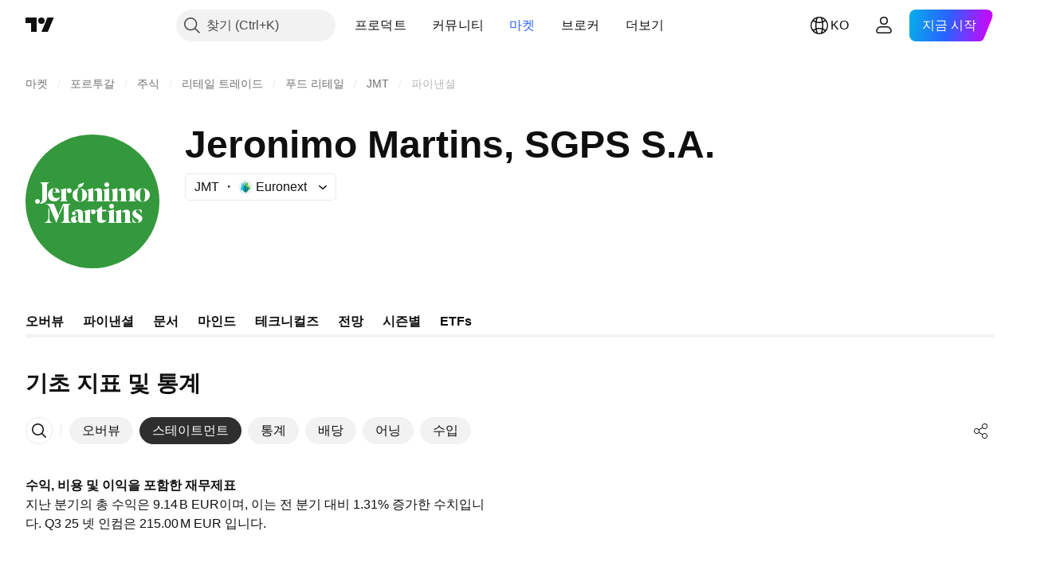

--- FILE ---
content_type: image/svg+xml
request_url: https://s3-symbol-logo.tradingview.com/j-martins-sgps--big.svg
body_size: 2020
content:
<!-- by TradingView --><svg width="56" height="56" viewBox="0 0 56 56" xmlns="http://www.w3.org/2000/svg"><path fill="#33993C" d="M0 0h56v56H0z"/><path d="M10.03 20.1V20H5.96v.1c.67.12 1.04.41 1.04 1.47v5.5c0 .75-.5 1.57-1.16 1.9 0 0 .98.18 1.93-.36.28-.15.51-.35.7-.54l.02-.03c.51-.58.51-1.29.51-1.46v-5.01c0-1.1.4-1.35 1.03-1.47Zm-4.18 7.35c-.3-.48-.9-.58-1.36-.27-.46.3-.64.88-.34 1.37.3.48.9.58 1.35.28.49-.33.65-.91.35-1.38ZM35 21c0 .59-.45 1-1 1-.57 0-1-.41-1-1 0-.59.45-1 1-1s1 .41 1 1Zm-23 7c1.65 0 2.35-1.3 2.51-1.98l-.07-.04c-.28.4-.72.65-1.46.65-1.05 0-1.72-.68-1.72-2.12 0-1.32.28-1.9.65-2.06v-.1a2.84 2.84 0 0 0-2.53 2.93C9.35 26.7 10.24 28 12 28Zm.68-3.95-1.1.16v.1h2.72c0-1-.65-1.89-2.14-1.93v.09c.35.1.5.81.52 1.58Zm4.9-.9s-.05-.03-.1-.03c-.14 0-.32.07-.48.34v3.56c0 .6.23.82.7.89V28h-3.33v-.07c.46-.07.63-.23.63-.9v-2.96c0-.42-.02-.58-.23-.72a.66.66 0 0 0-.2-.14v-.07l2.43-.67v.93c.15-.46.68-.93 1.22-.93.68 0 1.07.4 1.07 1.02 0 .6-.41 1.02-1 1.02-.5 0-.88-.34-.88-.83 0-.21.07-.42.16-.54ZM35 27c0 .67.2.81.66.9v.1h-6.22v-.1c.41-.06.56-.23.56-.8v-2.77c0-.63-.25-.9-.86-.89-.2 0-.41.05-.59.12v-.05a2.46 2.46 0 0 1 1.96-1.06c1.13 0 1.49.67 1.49 1.6V27c0 .64.16.8.56.89.33-.1.44-.3.44-.87V24.1c0-.42-.1-.59-.32-.75a.88.88 0 0 1-.08-.05l-.16-.09v-.07l2.57-.72.02.05c-.02.49-.03 1.16-.03 1.65V27Zm3.42.1c0 .57.15.74.58.8v.1h-3.2v-.1c.49-.06.66-.23.66-.9v-2.95c0-.42-.13-.58-.34-.72a.7.7 0 0 0-.22-.14v-.07l2.5-.72.02.05v4.64ZM40 24.32v2.76c0 .58-.15.75-.56.82V28h3.1v-.1c-.43-.06-.54-.23-.54-.8v-3.05c0-.93-.28-1.6-1.37-1.6-.83 0-1.58.5-1.94 1.06v.05c.17-.07.34-.12.56-.12.58-.02.75.26.75.89Zm3.61 0v2.76c0 .58-.17.75-.58.82V28h3.2v-.1c-.46-.09-.65-.23-.65-.9v-2.95c0-.93-.27-1.6-1.36-1.6-.82 0-1.58.5-1.94 1.06v.05c.17-.07.34-.12.56-.12.58-.02.77.26.77.89ZM36 31c.55 0 1-.41 1-1 0-.59-.45-1-1-1s-1 .41-1 1c0 .59.43 1 1 1Zm-9.67-6.95V27c0 .67-.17.84-.66.9v.1h3.23v-.1c-.44-.06-.59-.23-.59-.8v-4.65l-.05-.03-2.52.72v.07c.07.03.17.1.22.14.24.14.37.28.37.7Zm15.35 12.04v-2.76c0-.63-.25-.9-.86-.89-.2 0-.41.05-.59.12v-.05a2.46 2.46 0 0 1 1.96-1.06c1.13 0 1.49.67 1.49 1.6V36c0 .67.18.81.64.9v.1h-3.2v-.1c.41-.06.56-.23.56-.8ZM38 36v-2.95c0-.42-.12-.56-.36-.7a.7.7 0 0 0-.22-.14v-.07l2.58-.7v4.65c0 .58.14.75.58.82V37h-6.24v-.1c.5-.06.66-.23.66-.91v-2.97c0-.42-.12-.59-.34-.75a.89.89 0 0 1-.08-.05.87.87 0 0 0-.17-.1v-.06l2.62-.7.03.04c-.03.5-.06 1.18-.06 1.67v2.92c0 .6.18.78.54.88.34-.1.46-.3.46-.87Zm-4.06-.18h.02-.02Zm-.86.11c.32 0 .67-.06.86-.1v.03A2.7 2.7 0 0 1 31.75 37c-.95 0-1.75-.33-1.75-1.56V32.2h-.69v-.21L31.85 30l.15.07v1.42h1.86l-.12.7H32v2.76c0 .68.4.98 1.08.98Zm15.78-7.76v-.1a.82.82 0 0 1-.32-.13c-.4-.21-.65-.82-.65-2.49 0-1.53.18-2.25.41-2.56a.69.69 0 0 1 .47-.3v-.09c-1.58.16-2.86 1.2-2.86 2.88-.02 1.6 1.23 2.72 2.95 2.79Zm.19-5.65v.1c.11.02.2.04.32.11.4.21.63.82.63 2.49 0 1.53-.16 2.25-.4 2.56a.75.75 0 0 1-.46.32v.1C50.74 28 52 26.98 52 25.3c0-1.6-1.26-2.72-2.95-2.79Zm-1.99 8.83v.1c.59.11 1.24.97 1.47 1.72h.1l-.08-1.6c-.2-.08-.93-.22-1.49-.22Zm-2.27 3.6h-.1l.07 1.72c.33.14 1.1.33 1.63.33v-.07c-.51-.16-1.37-1.19-1.6-1.98Zm2.37-1.75.2.13c.82.46 1.52.97 1.5 1.76 0 1.17-.82 1.82-2.12 1.91v-.07c.35-.1.6-.3.6-.77 0-.48-.5-.78-1.09-1.13l-.1-.05c-.69-.4-1.41-.89-1.41-1.88 0-.96.8-1.63 1.95-1.75v.1c-.23.07-.5.25-.5.67 0 .49.47.78.97 1.08Zm-33.37.38L11.86 29H8.45v.1c.37.04.76.24 1.04.5.33.3.56.72.82 1.28L12.9 37l1.11-2.9-.23-.52ZM18 35.32v-4.76c0-1.07.3-1.37 1-1.46V29h-3.22l-1.85 4.17.22.51L16 29.65v5.81c0 1.03-.6 1.27-1.2 1.37V37h4.26v-.17c-.68-.1-1.01-.4-1.06-1.51Zm-8-.26c0 .51.03 1 .28 1.3.28.34.6.5 1.05.54v.1h-3.4v-.1c.45-.07.75-.22 1.03-.54l.07-.07a.66.66 0 0 1 .04-.05s0-.03.03-.03c.11-.14.2-.32.3-.49.07-.22.14-.51.18-.93v-4.12l.42.63v3.76Zm14.78 1.07.02-.01h-.02v.01Zm0 .03v-.03a.63.63 0 0 1-.3.08c-.29 0-.48-.14-.48-.51v-2.67c0-1.03-.51-1.68-1.9-1.68a3.9 3.9 0 0 0-1.93.6V32c1.15 0 1.83.26 1.83 1.14v2.47c0 .9.49 1.39 1.34 1.39.8 0 1.27-.44 1.44-.84Zm-4.2-2.5c-.36.23-.82.16-1.04-.23-.25-.38-.1-.84.26-1.07.37-.23.83-.15 1.05.23.22.38.1.84-.27 1.07Zm.37 1.5c0-.27.07-.55.2-.74.1-.14.33-.24.51-.33l.1-.04v-.1l-.74.18c-.6.14-1.27.3-1.43.36-.25.1-.59.49-.59 1.14 0 .74.49 1.35 1.44 1.35.8 0 1.34-.6 1.44-.89v-.02a.86.86 0 0 1-.4.1c-.36 0-.53-.24-.53-1ZM27 32.31c.14-.47.67-.96 1.23-.96.65 0 1.07.4 1.07 1.05 0 .6-.42 1.02-1 1.02-.51 0-.88-.35-.88-.84 0-.2.07-.41.16-.53l-.1-.02c-.15 0-.34.07-.48.32v3.66c0 .59.32.83.83.9V37h-3.56v-.1c.52-.06.73-.23.73-.91V33c0-.42-.16-.59-.4-.73a.73.73 0 0 0-.22-.14v-.07l2.62-.68v.93Zm-5.6-9.46a2.7 2.7 0 0 0-1.73 2.56c0 1.59 1.26 2.67 2.98 2.74v-.1a.82.82 0 0 1-.33-.13c-.4-.21-.65-.81-.65-2.47 0-1.52.19-2.23.42-2.53a.7.7 0 0 1 .46-.3v-.09c-.28.02-.53.07-.76.16.32-.53.44-.48.44-.48.37.02.74-.14.74-.14 1.4-.44 1.44-2.07 1.44-2.07h-.07l-.07.07c-.25.28-.58.41-.95.48-1.28.28-1.42.83-1.4 1.36v.1c.54-.56 1.2-.9 1.42-1l.03.05a6.63 6.63 0 0 0-1.98 1.8Zm1.43-.2c.12.02.21.04.33.11.4.2.63.8.63 2.46 0 1.52-.17 2.24-.4 2.53a.75.75 0 0 1-.46.33v.09c1.6-.19 2.85-1.2 2.85-2.85 0-1.6-1.25-2.67-2.97-2.74v.07h.02Z" fill="#fff"/></svg>